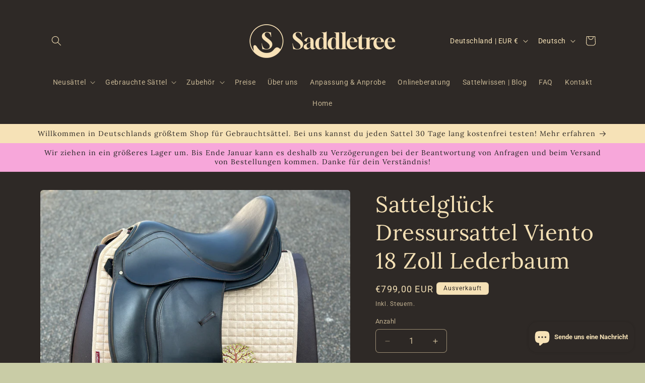

--- FILE ---
content_type: application/javascript; charset=utf-8
request_url: https://cs.complianz.io/cookie-solution/confs/js/61349399.js
body_size: -173
content:
_cmplc.csRC = { consApiKey: 'sfUI7HG2iHUp0cj5ok86ssBy1GebYiT1', brand: 'Complianz', publicId: 'a6601fdb-035c-4436-b165-f187a4ad7f38', floatingGroup: false };
_cmplc.csEnabled = true;
_cmplc.csPurposes = [4,1,5];
_cmplc.cpUpd = 1768316526;
_cmplc.csFeatures = {"geolocation_setting":true,"compliance_solution_white_labeling":1,"rejection_recovery":false,"full_customization":true,"multiple_languages":true,"mobile_app_integration":false};
_cmplc.csT = null;
_cmplc.googleConsentModeV2 = true;
_cmplc.totalNumberOfProviders = 10;
